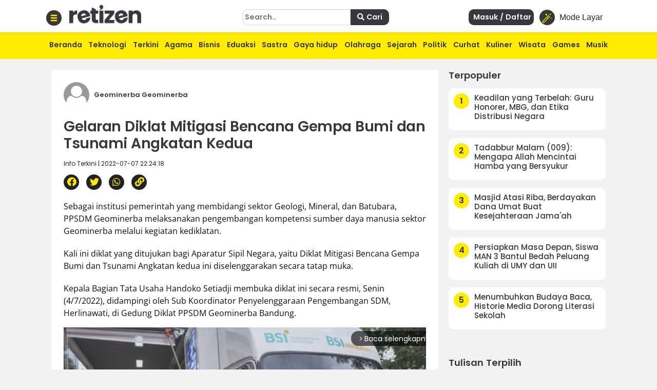

--- FILE ---
content_type: text/html; charset=UTF-8
request_url: https://retizen.republika.co.id/posts/163254/gelaran-diklat-mitigasi-bencana-gempa-bumi-dan-tsunami-angkatan-kedua
body_size: 13381
content:
<!DOCTYPE html>
<html lang="id" class="no-js" prefix="og: http://ogp.me/ns#">

<head>

  <meta http-equiv="content-type" content="text/html; charset=UTF-8">
  <meta charset="utf-8">
  <title>
      </title>
  <meta name="viewport" content="width=device-width, initial-scale=1, maximum-scale=1, user-scalable=no">

  <meta name="description" content="Gelaran Diklat Mitigasi Bencana Gempa Bumi dan Tsunami Angkatan Kedua" />
  <meta name="keywords" content="geologi,diklatasn,diklatmitigasibencanagempabumidantsunami,gempabumi,tsunami,mitigasi" />
  <meta name="author" content="" />


  <meta name="google" content="notranslate">
  <meta name="robots" content="index, follow" />
  <meta name="googlebot-news" content="index,follow" />
  <meta name="googlebot" content="index,follow" /> 




  <meta property="og:title" content="Gelaran Diklat Mitigasi Bencana Gempa Bumi dan Tsunami Angkatan Kedua | Retizen " />
  <meta property="og:type" content="article" />
  <meta property="og:url" content="https://retizen.republika.co.id/posts/163254/gelaran-diklat-mitigasi-bencana-gempa-bumi-dan-tsunami-angkatan-kedua" />
  <meta property="og:site_name" content="retizen.id" />
  <!-- <meta property="article:author" content="" /> -->
  <meta property="og:description" content="Gelaran Diklat Mitigasi Bencana Gempa Bumi dan Tsunami Angkatan Kedua" />
  <meta property="og:image" content="https://static.republika.co.id/files/themes/retizen/img/group/favicon-rep-jogja.png" />
  <meta property="fb:app_id" content="417808724973321" />
  <!-- <meta property="fb:pages" content="225952730433" /> -->
  <link rel="canonical" href="https://retizen.republika.co.id/posts/163254/gelaran-diklat-mitigasi-bencana-gempa-bumi-dan-tsunami-angkatan-kedua" />



  <meta name="alexaVerifyID" content="1uwFK2hX0m-t6B78rU2zj7tZwDk" />

  <link rel="stylesheet" media="print" onload="this.onload=null;this.removeAttribute('media');" href="https://static.republika.co.id/files/themes/default/plugins/fontawesome-free-5.15.1-web/css/fontawesome.min.css">
  <link rel="stylesheet" media="print" onload="this.onload=null;this.removeAttribute('media');" href="https://static.republika.co.id/files/themes/default/plugins/fontawesome-free-5.15.1-web/css/brands.min.css">
  <link rel="stylesheet" media="print" onload="this.onload=null;this.removeAttribute('media');" href="https://static.republika.co.id/files/themes/default/plugins/fontawesome-free-5.15.1-web/css/solid.min.css">


  <link href="https://static.republika.co.id/files/js/bootstrap-4.3.1/css/bootstrap.min.css" rel="stylesheet">
  <link href="https://static.republika.co.id/files/themes/default/css/animate.css" rel="stylesheet">
  <link href="https://static.republika.co.id/files/themes/default/css/styles.css" rel="stylesheet">
  <link rel="stylesheet" href="https://static.republika.co.id/files/themes/partner/retizen/plugins/aos/aos.css">
        <!-- <link rel="stylesheet" href="/themes/retizen/plugins/lightgallery/css/lightgallery.css"> -->





           
     
      <script>
        window.dataLayer = window.dataLayer || [];
        window.dataLayer = [
           {
              "id": "163254",
              "published_date": "2022-07-07 22:24:18",
              "title": "Gelaran Diklat Mitigasi Bencana Gempa Bumi dan Tsunami Angkatan Kedua",
              "kanal": "Info Terkini",
              "author": "3018 | Geominerba Geominerba",
                     
            },
                  ];

              </script>
      <meta property="dable:item_id" content="163254">
      <meta property="dable:url" content="https://retizen.republika.co.id/posts/163254/gelaran-diklat-mitigasi-bencana-gempa-bumi-dan-tsunami-angkatan-kedua">
      <meta property="dable:author" content="Geominerba Geominerba">
      <meta property="article:section" content="Info Terkini">
      <meta property="article:published_time" content="2022-07-07T22:24:18+00:00">

     <script type="application/ld+json">
        {
          "@context": "http://schema.org",
          "@type": "NewsArticle",
          "mainEntityOfPage": {
            "@type": "WebPage",
            "@id": "/posts/163254/gelaran-diklat-mitigasi-bencana-gempa-bumi-dan-tsunami-angkatan-kedua"
          },
          "headline": "Gelaran Diklat Mitigasi Bencana Gempa Bumi dan Tsunami Angkatan Kedua",
          "image": {
            "@type": "ImageObject",
            "url": "https://static.republika.co.id/uploads/member/images/news/7hwpn952wd.jpg",
            "height": 556,
            "width": 830
          },
          "datePublished": "2022-07-07T22:24:18+00:00",
          "dateModified": "2022-07-07T22:24:18+00:00",
          "author": {
            "@type": "Person",
            "name": "Geominerba Geominerba"
          },
          "publisher": {
            "@type": "Organization",
            "name": "Republika.co.id",
            "logo": {
              "@type": "ImageObject",
              "url": "https://static.republika.co.id/files/themes/retizen/img/logo-retizen-4.png",
              "width": 388,
              "height": 56
            }
          },
          "description": "Gelaran Diklat Mitigasi Bencana Gempa Bumi dan Tsunami Angkatan Kedua"
        }
      </script>
    
    <!-- Google Tag Manager -->
    <script>
      (function(w, d, s, l, i) {
        w[l] = w[l] || [];
        w[l].push({
          'gtm.start': new Date().getTime(),
          event: 'gtm.js'
        });
        var f = d.getElementsByTagName(s)[0],
          j = d.createElement(s),
          dl = l != 'dataLayer' ? '&l=' + l : '';
        j.async = true;
        j.src =
          'https://www.googletagmanager.com/gtm.js?id=' + i + dl;
        f.parentNode.insertBefore(j, f);
      })(window, document, 'script', 'dataLayer', 'GTM-M847CDM');
    </script>
    <!-- End Google Tag Manager -->




    <script async src='https://securepubads.g.doubleclick.net/tag/js/gpt.js'></script>
        <script type='text/javascript'>
      window.googletag = window.googletag || {
        cmd: []
      };
      googletag.cmd.push(function() {
        var mapping1 = googletag.sizeMapping()
	.addSize([[970,90], [970,250], [320,50]])
	.build()
googletag.defineSlot('/12890435/desktop_network_topline', [[970,90], [970,250], [320,50]], 'div-gpt-ad-1641539337068-0').defineSizeMapping(mapping1).addService(googletag.pubads());
googletag.defineSlot('/12890435/desktop_network_detail_text', [300,600], 'div-gpt-ad-1641539178884-0').addService(googletag.pubads());
var mapping1 = googletag.sizeMapping()
	.addSize([[300,250], [300,600]])
	.build()
googletag.defineSlot('/12890435/desktop_network_detail_right_1', [[300,250], [300,600]], 'div-gpt-ad-1641539097416-0').defineSizeMapping(mapping1).addService(googletag.pubads());
googletag.defineSlot('/12890435/desktop_network_detail_right_2', [300,250], 'div-gpt-ad-1641539136243-0').addService(googletag.pubads());
googletag.defineSlot('/12890435/nuretizen_desktop_home_skin-kiri', [120,600], 'div-gpt-ad-1670577235667-0').addService(googletag.pubads());
googletag.defineSlot('/12890435/nuretizen_desktop_home_skin-kanan', [120,600], 'div-gpt-ad-1670577199579-0').addService(googletag.pubads());



        googletag.pubads().enableSingleRequest();
        googletag.pubads().collapseEmptyDivs();
        googletag.enableServices();
      });
    </script>

  
  <link rel="stylesheet" href="/themes/nretizen/css/layout.css?v=4">
  <link rel="stylesheet" href="/themes/nretizen/css/layout_ress.10.10.1.css?v=4">
  <script src="https://code.jquery.com/jquery-3.6.3.min.js" integrity="sha256-pvPw+upLPUjgMXY0G+8O0xUf+/Im1MZjXxxgOcBQBXU=" crossorigin="anonymous"></script>

  <!-- Popper JS -->
  <script src="https://cdnjs.cloudflare.com/ajax/libs/popper.js/1.14.7/umd/popper.min.js"></script>

  <!-- <script src="https://static.republika.co.id/files/retizen/plugins/jquery-1.11.3/jquery-1.11.3.min.js" type="text/javascript"></script>  -->

  <!-- <script src="https://code.jquery.com/jquery-3.1.1.min.js"></script> -->
  <script src="https://static.republika.co.id/files/js/bootstrap-4.3.1/js/bootstrap.min.js"></script>
  <!-- <script  src="https://cdn.jsdelivr.net/npm/bootstrap@5.1.3/dist/js/bootstrap.bundle.min.js"></script> -->
  <!-- <link rel="shortcut icon" type="image/x-icon" href="/themes/retizen/img/group/favicon-retizen.png"> -->
  <link rel="shortcut icon" type="image/x-icon" href="https://static.republika.co.id/files/themes/retizen/img/group/favicon-retizen.png">

  <svg xmlns="http://www.w3.org/2000/svg" style="display: none;">
    <symbol id="clock" viewBox="0 0 512 512">
      <title>Clock</title>
      <path fill-rule="evenodd" clip-rule="evenodd" d="m256 512c-141.164062 0-256-114.835938-256-256s114.835938-256 256-256 256 114.835938 256 256-114.835938 256-256 256zm0-480c-123.519531 0-224 100.480469-224 224s100.480469 224 224 224 224-100.480469 224-224-100.480469-224-224-224zm0 0" />
      <path d="m368 394.667969c-4.097656 0-8.191406-1.558594-11.308594-4.695313l-112-112c-3.007812-3.007812-4.691406-7.082031-4.691406-11.304687v-149.335938c0-8.832031 7.167969-16 16-16s16 7.167969 16 16v142.699219l107.308594 107.308594c6.25 6.25 6.25 16.382812 0 22.632812-3.117188 3.136719-7.210938 4.695313-11.308594 4.695313zm0 0" />
    </symbol>
    <symbol id="magic-wand" viewBox="0 0 512 512">
      <title>Magic Wand</title>
      <path fill-rule="evenodd" clip-rule="evenodd" d="m331.351 96.061c-5.963-5.963-15.622-5.963-21.585 0l-305.294 305.294c-5.963 5.963-5.963 15.622 0 21.585l61.059 61.059c2.981 2.981 6.887 4.472 10.793 4.472s7.811-1.491 10.793-4.472l305.293-305.294c5.963-5.963 5.963-15.622 0-21.585 0 0-61.059-61.059-61.059-61.059zm-255.028 355.561-39.473-39.474 207.385-207.385 39.474 39.474c0-.001-207.386 207.385-207.386 207.385zm228.971-228.971-39.474-39.474 54.738-54.738 39.474 39.474z" />
      <path d="m213.707 122.118c15.265-30.529 30.529-45.794 61.059-61.059-30.529-15.265-45.794-30.529-61.059-61.059-15.265 30.529-30.531 45.794-61.059 61.059 30.53 15.265 45.794 30.53 61.059 61.059z" />
      <path d="m457.942 213.707c-7.632 15.265-15.267 22.897-30.529 30.529 15.265 7.632 22.897 15.265 30.529 30.529 7.632-15.265 15.265-22.897 30.529-30.529-15.264-7.632-22.896-15.265-30.529-30.529z" />
      <path d="m457.942 45.795c-22.897-11.449-34.346-22.897-45.794-45.794-11.449 22.897-22.899 34.346-45.794 45.794 22.897 11.449 34.346 22.897 45.794 45.794 11.449-22.897 22.897-34.346 45.794-45.794z" />
    </symbol>
    <symbol id="quran" viewBox="0 0 512 512">
      <title>Quran</title>
      <path fill-rule="evenodd" clip-rule="evenodd" d="M437.02,181.02V74.98H330.98L256,0l-74.98,74.98H74.98v106.04L0,256l74.98,74.98v106.04h106.04L256,512l74.98-74.98
      h106.04V330.98L512,256L437.02,181.02z M407.01,318.55v88.46h-88.46L256,469.56l-62.55-62.55h-88.46v-88.46L42.44,256l62.55-62.55
      v-88.46h88.46L256,42.44l62.55,62.55h88.46v88.46L469.56,256L407.01,318.55z" />
      <path d="M377.001,205.88v-70.881H306.12L256,84.879l-50.12,50.12h-70.881v70.881L84.879,256l50.12,50.12v70.881h70.881
      l50.12,50.12l50.12-50.12h70.881V306.12l50.12-50.12L377.001,205.88z M346.991,293.69v53.301H293.69L256,384.681l-37.69-37.69
      h-53.301V293.69L127.319,256l37.69-37.69v-53.301h53.301l37.69-37.69l37.69,37.69h53.301v53.301l37.69,37.69L346.991,293.69z" />
    </symbol>
    <symbol id="compass" viewBox="0 0 512 512">
      <title>Compass</title>
      <path fill-rule="evenodd" clip-rule="evenodd" d="M245.333,0C110.059,0,0,110.059,0,245.333s110.059,245.333,245.333,245.333s245.333-110.059,245.333-245.333
    S380.608,0,245.333,0z M245.333,448c-111.744,0-202.667-90.923-202.667-202.667S133.589,42.667,245.333,42.667
    S448,133.589,448,245.333S357.077,448,245.333,448z" />

      <path d="M359.552,131.136c-3.093-3.115-7.765-4.011-11.755-2.261l-149.333,64c-2.517,1.067-4.523,3.093-5.611,5.611l-64,149.333
    c-1.728,4.011-0.832,8.661,2.261,11.755c2.048,2.005,4.779,3.093,7.552,3.093c1.408,0,2.837-0.299,4.203-0.853l149.333-64
    c2.517-1.088,4.523-3.093,5.611-5.611l64-149.333C363.52,138.859,362.624,134.208,359.552,131.136z M245.333,266.667
    c-11.755,0-21.333-9.579-21.333-21.333c0-11.755,9.579-21.333,21.333-21.333c11.755,0,21.333,9.579,21.333,21.333
    C266.667,257.088,257.088,266.667,245.333,266.667z" />

    </symbol>

    <symbol id="menu" viewBox="0 0 512 512">
      <title>Menu</title>
      <path fill-rule="evenodd" clip-rule="evenodd" d="M492,236H20c-11.046,0-20,8.954-20,20c0,11.046,8.954,20,20,20h472c11.046,0,20-8.954,20-20S503.046,236,492,236z" />
      <path d="M492,76H20C8.954,76,0,84.954,0,96s8.954,20,20,20h472c11.046,0,20-8.954,20-20S503.046,76,492,76z" />
      <path d="M492,396H20c-11.046,0-20,8.954-20,20c0,11.046,8.954,20,20,20h472c11.046,0,20-8.954,20-20
      C512,404.954,503.046,396,492,396z" />
    </symbol>
  </svg>


  <!-- <script async src='https://propsid.b-cdn.net/gpt/retizenrepublika.js?rand=645263451'></script> -->
</head>

<body class="fixed rtzn">
  <!-- End Google Tag Manager -->

  <!-- Google Tag Manager (noscript) -->
  <noscript><iframe src="https://www.googletagmanager.com/ns.html?id=GTM-M847CDM" height="0" width="0" style="display:none;visibility:hidden"></iframe></noscript>
  <!-- End Google Tag Manager (noscript) -->

  <!--RESPONSIVE INFO-->
  <div id="info_css" style="display: none;
             background: rgba(0,0,0,0.7); 
             font-family: tahoma;font-size: 11px; color: #fff; padding: 5px 2px;
             position: fixed;top: 0; left: 0; z-index: 9999;">
    <span id="wdt"></span>
    <span id="hgt"></span>
    <span id="rule_css">rules css: </span>
  </div>
  <div class="container-fluid wrapper">
    <!--revisi-->
        <div class="header">
      <!--tambahgroup-->

      <div class="header-wrap">

        <div class="col-lg-4 col-md-9 col-10 logo-retizen">
          <div class="menu-dropdown">
            <span onclick="openNav()">
              <img src="/themes/nretizen/css/img/menu-bar.png" alt="Image" class="">
            </span>
          </div>
          <div class="menu-logo">
            <a href="/">
              <!--<img src="assets/css/img/video1.png" alt="Image" class="">-->
              <h2>retizen</h2> <span style="font-style: italic;">| republika blogger</span>

            </a>
          </div>
        </div>
        <div class="col-lg-8 col-md-3 col-2 header-right">

          <div class="sign-in ">
            <button class="btn btn-mode link-mobile-mode-layar" onclick="toggleDarkLight()" title="Toggle dark/light mode">
              <div class="feature-icon bg-black bg-gradient">
                <svg class="small-icon" width="1em" height="1em">
                  <use xlink:href="#magic-wand"></use>
                </svg>
              </div>
              <span>Mode Layar</span>
            </button>
          </div>
          <div class="sign-in" style="display: none;">
          <a href="https://akun.republika.co.id?token=aHR0cHM6Ly9yZXRpemVuLnJlcHVibGlrYS5jby5pZC9wb3N0cy8xNjMyNTQvZ2VsYXJhbi1kaWtsYXQtbWl0aWdhc2ktYmVuY2FuYS1nZW1wYS1idW1pLWRhbi10c3VuYW1pLWFuZ2thdGFuLWtlZHVh" >  
          <!-- <a data-toggle="modal" href="#login"> -->
              <span>
                <i class="fa fa-sign-in"></i> Masuk / Daftar
              </span>
            </a>
          </div>

          <div class="sign-in">

            
            
                
                <a  class="register" href="https://akun.republika.co.id?token=aHR0cHM6Ly9yZXRpemVuLnJlcHVibGlrYS5jby5pZC9wb3N0cy8xNjMyNTQvZ2VsYXJhbi1kaWtsYXQtbWl0aWdhc2ktYmVuY2FuYS1nZW1wYS1idW1pLWRhbi10c3VuYW1pLWFuZ2thdGFuLWtlZHVh">
                <!-- <a data-toggle="modal" class="register" href="#login"> -->
                  <span>
                    <i class="fa fa-sign-in"></i> Masuk / Daftar
                  
                  </span>
                </a>
           

            

          </div>
          <div class="search d-none d-sm-none d-xl-block">
            <form class="form-horizontal submitForm" action="/search" method="post" data-save="Cari" data-saving="Mencari" data-alert="Pencarian gagal">

              <input type="hidden" name="hash" value="1b7e4946cd6c65fc002f5ad976b8d78d" />
              <input type="text" placeholder="Search.." name="query">
              <button type="submit" class="nomargin submitBtn">
                <i class="fa fa-search">
                </i>
                Cari
              </button>

            </form>


          </div>
        </div>
      </div>
    </div>
    <div class="menu-main">
      <div class="container">
        <div class="menu-scroll d-none d-sm-block">
          <ul>
            <li><a href="/">Beranda</a></li>
            <li><a href="/kategori/teknologi">Teknologi</a></li>
            <li><a href="/kategori/info-terkini">Terkini</a></li>
            <li><a href="/kategori/agama">Agama</a></li>
            <li><a href="/kategori/bisnis">Bisnis</a></li>
            <li><a href="/kategori/eduaksi">Eduaksi</a></li>
            <li><a href="/kategori/sastra">Sastra</a></li>
            <li><a href="/kategori/gaya-hidup">Gaya hidup</a></li>
            <li><a href="/kategori/olahraga">Olahraga</a></li>
            <li><a href="/kategori/sejarah">Sejarah</a></li>

            <li><a href="/kategori/politik">Politik</a></li>
            <li><a href="/kategori/curhat">Curhat</a></li>

            <li><a href="/kategori/kuliner">Kuliner</a></li>

            <li><a href="/kategori/wisata">Wisata</a></li>
            <li><a href="/kategori/games">Games</a></li>
            <li><a href="/kategori/musik">Musik</a></li>
          </ul>
        </div>
      </div>
    </div>
  <div class="content" id="page-content">

  


  <style>
    .skin-kiri {
      position: fixed;
      left: 10px
    }

    .skin-kanan {
      position: fixed;
      right: 10px
    }
  </style>
  <div class="skin-kiri">

	<div id='div-gpt-ad-1670577235667-0' class="adsx ads120x600 mt-3" style="text-align: center;margin:0 auto;margin-bottom: 10px;height: auto;">
		<script>
			googletag.cmd.push(function() {
				googletag.display('div-gpt-ad-1670577235667-0');
			});
		</script>
	</div>
	</div>
  <div class="skin-kanan">

	<div id='div-gpt-ad-1670577199579-0' class="adsx ads120x600 mt-3" style="text-align: center;margin:0 auto;margin-bottom: 10px;height: auto;">
		<script>
			googletag.cmd.push(function() {
				googletag.display('div-gpt-ad-1670577199579-0');
			});
		</script>
	</div>
	</div>
  <script>
    $(window).scroll(function() {
      if ($(this).scrollTop() >= 100) {
        $('.skin-kiri,.skin-kanan').css('top', '50px');
      } else {
        $('.skin-kiri,.skin-kanan').css('top', '100px');

      }
    })
  </script>
<div class="main">
<input type="hidden" id="token-inc" value="U2pLV1J0R2xFVzVsa0ZBTFhZKzBadVBSUUhIUGxoWWxRMkIxanVKb1RrR05Ea3paNkFVZmpRZW5hdjQ1eURKUg==">
  

	<div id='div-gpt-ad-1641539337068-0' class="adsx ads970x90 mt-3" style="text-align: center;margin:0 auto;margin-bottom: 10px;height: auto;">
		<script>
			googletag.cmd.push(function() {
				googletag.display('div-gpt-ad-1641539337068-0');
			});
		</script>
	</div>
	
  <div class="side-middle news-middle col-lg-6">
    <div class="top-selection news-content">

      <span class="news-read-profile">
        <img src="https://static.republika.co.id/uploads/member/images/profile/thumbs/placeholder.jpg" alt="Image" class="">

        <span>Geominerba Geominerba                    
          <!-- <i class="fa fa-check">Follow</i> -->
        </span>
      </span>
      <!-- <img src="assets/img/16.jpg" alt="Image" class=""> -->
      <h1>
        Gelaran Diklat Mitigasi Bencana Gempa Bumi dan Tsunami Angkatan Kedua      </h1>
      <span class="detail-subtitle">Info Terkini | 2022-07-07 22:24:18</span>

      <div class="shared-news">
        <ul>
          <li><a href="#" class="facebook share-button" id="share-facebook" data-text="Gelaran Diklat Mitigasi Bencana Gempa Bumi dan Tsunami Angkatan Kedua" data-url="/posts/163254/gelaran-diklat-mitigasi-bencana-gempa-bumi-dan-tsunami-angkatan-kedua"><i class="fab fa-facebook" aria-hidden="true"> </i></a></li>
          <li><a href="#" class="twitter share-button" id="share-twitter" data-text="Gelaran Diklat Mitigasi Bencana Gempa Bumi dan Tsunami Angkatan Kedua" data-url="/posts/163254/gelaran-diklat-mitigasi-bencana-gempa-bumi-dan-tsunami-angkatan-kedua"><i class="fab fa-twitter" aria-hidden="true"> </i></a></li>
          <li><a href="#" class="whatsapp share-button" id="share-whatsapp" data-text="Gelaran Diklat Mitigasi Bencana Gempa Bumi dan Tsunami Angkatan Kedua" data-url="/163254/gelaran-diklat-mitigasi-bencana-gempa-bumi-dan-tsunami-angkatan-kedua?utm_source=whatsapp"><i class="fab fa-whatsapp" aria-hidden="true"> </i></a></li>
          <li><a href="#" class="copyurl share-button" id="share-copy" data-text="Gelaran Diklat Mitigasi Bencana Gempa Bumi dan Tsunami Angkatan Kedua" data-url="/posts/163254/gelaran-diklat-mitigasi-bencana-gempa-bumi-dan-tsunami-angkatan-kedua"><i class="fa fa-link" aria-hidden="true"> </i></a></li>
          <input type="text" style="display: none;" value="Gelaran Diklat Mitigasi Bencana Gempa Bumi dan Tsunami Angkatan Kedua - /posts/163254/gelaran-diklat-mitigasi-bencana-gempa-bumi-dan-tsunami-angkatan-kedua" id="myInput">

        </ul>
      </div>
      
<p class="rtz-paragraph blocks">Sebagai institusi pemerintah yang membidangi sektor Geologi, Mineral, dan Batubara, PPSDM Geominerba melaksanakan pengembangan kompetensi sumber daya manusia sektor Geominerba melalui kegiatan kediklatan.
<p class="rtz-paragraph blocks">Kali ini diklat yang ditujukan bagi Aparatur Sipil Negara, yaitu Diklat Mitigasi Bencana Gempa Bumi dan Tsunami Angkatan kedua ini diselenggarakan secara tatap muka.
<p class="rtz-paragraph blocks">Kepala Bagian Tata Usaha Handoko Setiadji membuka diklat ini secara resmi, Senin (4/7/2022), didampingi oleh Sub Koordinator Penyelenggaraan Pengembangan SDM, Herlinawati, di Gedung Diklat PPSDM Geominerba Bandung.<div class="gliaplayer-container" data-slot="new_republika_desktop"></div>
<script src="https://player.gliacloud.com/player/new_republika_desktop" data-media-query="(min-width: 601px)" async></script>
<div class="gliaplayer-container" data-slot="new_republika_mobile"></div>
<script src="https://player.gliacloud.com/player/new_republika_mobile" data-media-query="(max-width: 600px)" async></script>
<figure class="rtz-image blocks"><img class="" src="https://static.republika.co.id/uploads/member/images/news/7hwpn952wd.jpg" border="0" alt="">
<figcaption></figcaption>
</figure>
<p class="rtz-paragraph blocks">Diklat yang diselenggarakan selama lima hari ini (4-8 Juli 2022) diharapkan dapat memberikan para peserta pengetahuan terkait upaya mengurangi risiko bencana gempa bumi dan tsunami.
<p class="rtz-paragraph blocks">Sebanyak 30 orang peserta yang merupakan ASN di lingkungan Kementerian ESDM mendapatkan pembekalan materi terkait: Seismotektonik Indonesia, Geologi Gempa Bumi, Seismologi dan Pemantauan Gempa Bumi, dan Pemetaan Bahaya Gempa Bumi.
<p class="rtz-paragraph blocks">Selain itu materi seperti Pemantauan dan Pemodelan Tsunami, Pemodelan Bahaya Gempa Bumi, Kebijakan dan Sosialisasi Mitigasi Bencana Gempa Bumi dan Tsunami juga akan diberikan. Para peserta juga akan melakukan praktik kerja lapangan, sehingga mengetahui secara langsung penjelasan dari instruktur diklat.
      
      <div class="tagging">
        <li> <span><a href='/tags/geologi'>#geologi</a></span></li><li> <span><a href='/tags/diklatasn'>#diklatasn</a></span></li><li> <span><a href='/tags/diklatmitigasibencanagempabumidantsunami'>#diklatmitigasibencanagempabumidantsunami</a></span></li><li> <span><a href='/tags/gempabumi'>#gempabumi</a></span></li><li> <span><a href='/tags/tsunami'>#tsunami</a></span></li><li> <span><a href='/tags/mitigasi'>#mitigasi</a></span></li>
      </div>

      <div class="disclaimer mt-4" style="clear:both">
        <h2>Disclaimer</h2>
        <p>
          Retizen adalah Blog Republika Netizen untuk menyampaikan gagasan, informasi, dan pemikiran terkait berbagai hal. Semua pengisi Blog Retizen atau Retizener bertanggung jawab penuh atas isi, foto, gambar, video, dan grafik yang dibuat dan dipublished di Blog Retizen. Retizener dalam menulis konten harus memenuhi kaidah dan hukum yang berlaku (UU Pers, UU ITE, dan KUHP). Konten yang ditulis juga harus memenuhi prinsip Jurnalistik meliputi faktual, valid, verifikasi, cek dan ricek serta kredibel.

        </p>
      </div>
      <div class="container-fluid mt-5">
        <section class="comment-section my-4" id="commentSection" data-id="163254" data-token=""></section>
      </div>
      <script src="https://akun.republika.co.id/assets/dashboard/js/comment.js"></script>

      <div class="news-top">
        <h2>
          Berita Terkait
        </h2>
        <div class="row">
          

            <div class="col-lg-4 col-6 news-top-list">
              <img data-original="https://static.republika.co.id/uploads/member/images/news/251227104720-648.jpg" alt="Image" class="img-responsive lazy">

              <a href="https://retizen.republika.co.id/posts/735548/21-tahun-tsunami-aceh-menolak-lupa-menagih-budaya-sadar-bencana">
                <h3>21 Tahun Tsunami Aceh: Menolak Lupa, Menagih Budaya Sadar Bencana</h3>
              </a>
            </div>
          

            <div class="col-lg-4 col-6 news-top-list">
              <img data-original="https://static.republika.co.id/uploads/member/images/news/251127205715-328.jpg" alt="Image" class="img-responsive lazy">

              <a href="https://retizen.republika.co.id/posts/724264/mahameru-berbicara-alarm-keras-untuk-mitigasi-yang-setengah-hati">
                <h3>Mahameru Berbicara: Alarm Keras untuk Mitigasi yang Setengah Hati</h3>
              </a>
            </div>
          

            <div class="col-lg-4 col-6 news-top-list">
              <img data-original="https://static.republika.co.id/uploads/member/images/news/251118123633-610.jpg" alt="Image" class="img-responsive lazy">

              <a href="https://retizen.republika.co.id/posts/720220/tanah-longsor-pandanarum-2025-saatnya-mitigasi-bencana-berbasis-sains-data">
                <h3>Tanah Longsor Pandanarum 2025: Saatnya Mitigasi Bencana Berbasis Sains Data</h3>
              </a>
            </div>
          
        </div>
      </div>

      


      <div class="news-top row">
        <h2 class="row col-md-12">
          Terpopuler di         </h2>
                            <div class="col-lg-4 col-6 news-top-list">
            <img data-original="https://static.republika.co.id/uploads/member/images/news/260121205957-779.jpg" alt="Image" class="img-responsive lazy">

            <a href="https://retizen.republika.co.id/posts/739783/keadilan-yang-terbelah-guru-honorer-mbg-dan-etika-distribusi-negara">
              <h3>Keadilan yang Terbelah: Guru Honorer, MBG, dan Etika Distribusi Negara</h3>
            </a>
          </div>
                            <div class="col-lg-4 col-6 news-top-list">
            <img data-original="https://static.republika.co.id/uploads/member/images/news/260121194719-160.jpg" alt="Image" class="img-responsive lazy">

            <a href="https://retizen.republika.co.id/posts/739773/tadabbur-malam-009-mengapa-allah-mencintai-hamba-yang-bersyukur">
              <h3>Tadabbur Malam (009): Mengapa Allah Mencintai Hamba yang Bersyukur</h3>
            </a>
          </div>
                            <div class="col-lg-4 col-6 news-top-list">
            <img data-original="https://static.republika.co.id/uploads/member/images/news/260121204544-265.png" alt="Image" class="img-responsive lazy">

            <a href="https://retizen.republika.co.id/posts/739782/masjid-atasi-riba-berdayakan-dana-umat-buat-kesejahteraan-jamaah">
              <h3>Masjid Atasi Riba, Berdayakan Dana Umat Buat Kesejahteraan Jama'ah</h3>
            </a>
          </div>
                            <div class="col-lg-4 col-6 news-top-list">
            <img data-original="https://static.republika.co.id/uploads/member/images/news/260121182648-384.jpeg" alt="Image" class="img-responsive lazy">

            <a href="https://retizen.republika.co.id/posts/739763/persiapkan-masa-depan-siswa-man-3-bantul-bedah-peluang-kuliah-di-umy-dan-uii">
              <h3>Persiapkan Masa Depan, Siswa MAN 3 Bantul Bedah Peluang Kuliah di UMY dan UII</h3>
            </a>
          </div>
                            <div class="col-lg-4 col-6 news-top-list">
            <img data-original="https://static.republika.co.id/uploads/member/images/news/260121192803-116.jpeg" alt="Image" class="img-responsive lazy">

            <a href="https://retizen.republika.co.id/posts/739771/menumbuhkan-budaya-baca-historie-media-dorong-literasi-sekolah">
              <h3>Menumbuhkan Budaya Baca, Historie Media Dorong Literasi Sekolah</h3>
            </a>
          </div>
                            <div class="col-lg-4 col-6 news-top-list">
            <img data-original="https://static.republika.co.id/uploads/member/images/news/260121182053-221.jpg" alt="Image" class="img-responsive lazy">

            <a href="https://retizen.republika.co.id/posts/739768/aturan-baru-lpdp-kedaulatan-teknologi-bangsa-kabar-buruk-atau-baik">
              <h3>Aturan Baru LPDP Kedaulatan Teknologi Bangsa: Kabar Buruk atau Baik?</h3>
            </a>
          </div>
        
      </div>

    </div>
  </div>



  <div class="side-right col-lg-3">
    <div class="popular">
        <h2>Terpopuler</h2>

                              <div class="popular-list">
                <a href="https://retizen.republika.co.id/posts/739783/keadilan-yang-terbelah-guru-honorer-mbg-dan-etika-distribusi-negara">
                    <div class="popular-list-number">
                        <span>1</span>
                    </div>
                    <div class="popular-list-title">
                        <h3>Keadilan yang Terbelah: Guru Honorer, MBG, dan Etika Distribusi Negara</h3>
                    </div>
                </a>
            </div>
                              <div class="popular-list">
                <a href="https://retizen.republika.co.id/posts/739773/tadabbur-malam-009-mengapa-allah-mencintai-hamba-yang-bersyukur">
                    <div class="popular-list-number">
                        <span>2</span>
                    </div>
                    <div class="popular-list-title">
                        <h3>Tadabbur Malam (009): Mengapa Allah Mencintai Hamba yang Bersyukur</h3>
                    </div>
                </a>
            </div>
                              <div class="popular-list">
                <a href="https://retizen.republika.co.id/posts/739782/masjid-atasi-riba-berdayakan-dana-umat-buat-kesejahteraan-jamaah">
                    <div class="popular-list-number">
                        <span>3</span>
                    </div>
                    <div class="popular-list-title">
                        <h3>Masjid Atasi Riba, Berdayakan Dana Umat Buat Kesejahteraan Jama'ah</h3>
                    </div>
                </a>
            </div>
                              <div class="popular-list">
                <a href="https://retizen.republika.co.id/posts/739763/persiapkan-masa-depan-siswa-man-3-bantul-bedah-peluang-kuliah-di-umy-dan-uii">
                    <div class="popular-list-number">
                        <span>4</span>
                    </div>
                    <div class="popular-list-title">
                        <h3>Persiapkan Masa Depan, Siswa MAN 3 Bantul Bedah Peluang Kuliah di UMY dan UII</h3>
                    </div>
                </a>
            </div>
                              <div class="popular-list">
                <a href="https://retizen.republika.co.id/posts/739771/menumbuhkan-budaya-baca-historie-media-dorong-literasi-sekolah">
                    <div class="popular-list-number">
                        <span>5</span>
                    </div>
                    <div class="popular-list-title">
                        <h3>Menumbuhkan Budaya Baca, Historie Media Dorong Literasi Sekolah</h3>
                    </div>
                </a>
            </div>
        
    </div>
        <div class="clearfix">&nbsp;</div>
    <div class="hot-topic">
        <h2>
          Tulisan Terpilih
        </h2>

        <div class="row">
                                         
                <div class="col-sm-6 col-md-6 col-lg-12 hot-topic-list">
                    <a href="/posts/739750/gerbang-angkasa-dari-timur-biak-dan-ambisi-indonesia-menjadi-pemain-strategis-ekonomi-antariksa-global">
                        <img data-original="https://static.republika.co.id/uploads/member/images/news/260121160236-231.jpg" alt="Image" class="img-responsive lazy">

                        <span class="number">1</span>
                        <h3>Gerbang Angkasa dari Timur: Biak dan Ambisi Indonesia Menjadi Pemain Strategis Ekonomi Antariksa Global</h3>
                    </a>
                </div>
            

        </div>
    </div>
    
 
   
    <div class="side-banner side-banner-right">
                        

	<div id='div-gpt-ad-1641539097416-0' class="adsx ads300x250 mt-3" style="text-align: center;margin:0 auto;margin-bottom: 10px;height: auto;">
		<script>
			googletag.cmd.push(function() {
				googletag.display('div-gpt-ad-1641539097416-0');
			});
		</script>
	</div>
	                <br>
            </div>


</div>
  <div class="clearfix"></div>
</div>


</div>
</div></div>
<div class="clearfix"></div>
<div class="foot">
  <div class="container">
    <p>Copyright © 2022 Retizen.id All Right Reserved</p>
  </div>
</div>
</div>




<div id="mySidenav" class="sidenav">

  <a href="#close" class="closebtn" onclick="closeNav()">&times;</a>
  <a href="https://republika.co.id/"><img src="https://static.republika.co.id/files/themes/retizen/img/logo-retizen-4.png" alt="Image" class=""></a>
  <ul class="col-md-6 nav-menu">
    <li><a href="/">Beranda</a></li>
    <li><a href="/kategori/olahraga">Olahraga</a></li>
    <li><a href="/kategori/gaya-hidup">Gaya hidup</a></li>
    <li><a href="/kategori/politik">Politik</a></li>
    <li><a href="/kategori/agama">Agama</a></li>
    <li><a href="/kategori/bisnis">Bisnis</a></li>
    <li><a href="/kategori/sejarah">Sejarah</a></li>
  </ul>
  <ul class="col-md-6 nav-menu">

    <li><a href="/kategori/teknologi">Teknologi</a></li>
    <li><a href="/kategori/curhat">Curhat</a></li>
    <li><a href="/kategori/sastra">Sastra</a></li>
    <li><a href="/kategori/kuliner">Kuliner</a></li>
    <li><a href="/kategori/wisata">Wisata</a></li>
    <li><a href="/kategori/eduaksi">Eduaksi</a></li>
    <li><a href="/kategori/info-terkini">Info Terkini</a></li>

  </ul>
  <div class="menu-network">
    <p>Network</p>
    <ul>

      <li><a href="https://republika.co.id">Republika</a></li>
      <li><a href="https://republika.id">Republika ID</a></li>
      <li><a href="https://ihram.republika.co.id">ihram.republika.co.id</a></li>
      <li><a href="https://rejabar.republika.co.id">rejabar.republika.co.id</a></li>
      <li><a href="https://repjogja.republika.co.id">repjogja.republika.co.id</a></li>
      <li><a href="https://iqra.republika.co.id">Republika IQRA</a></li>
    </ul>
  </div>
  <div class="menu-network">
    <p></p>
    <ul>

      <li class="active"><a href="/pages/about#tentang-retizen">Tentang Retizen</a></li>
      <li class=""><a href="/pages/about#dos-and-donts">Do's and Dont's</a></li>
      <li class=""><a href="/pages/about#rules" class="">Rules</a></li>

      <li class=""><a href="/pages/about#cara-menjadi-retizen" class="">Cara Menjadi Retizen</a></li>

    </ul>
  </div>
</div>



<script>

</script>
</body>

</html>








<!-- (Ajax Modal Large)-->
<div id="modal_ajax" class="modal fade" tabindex="-1" role="dialog" aria-labelledby="myModalLabel" aria-hidden="true">
  <div class="modal-dialog modal_table" style="max-width:1200px">
    <div class="modal-content modal_cell">
      <div class="modal-body rounded nopadding h-600px">
      </div>
    </div>
  </div>
</div>

<!-- (Ajax Modal Small)-->
<div id="modal_ajax_sm" class="modal fade" tabindex="-1" role="dialog" aria-labelledby="myModalLabel" aria-hidden="true">
  <div class="modal-dialog modal_table" style="max-width:380px">
    <div class="modal-content modal_cell">
      <div class="modal-body rounded repostForm" style="min-height:200px;max-width:380px">
      </div>
    </div>
  </div>
</div>
<!-- (Alert Modal)-->
<div id="modal_alert" class="modal fade" tabindex="-1" role="dialog" aria-labelledby="myModalLabel" aria-hidden="true">
  <div class="modal-dialog modal_table" style="max-width:480px">
    <div class="modal-content modal_cell rounded">
      <div class="modal-body text-center text-danger" style="padding-top:30px;padding-bottom:30px;font-weight:bold;max-width:480px">
      </div>
      <div class="modal-footer text-center-xs">
        <button class="btn btn-default" data-dismiss="modal" aria-hidden="true">
          <i class="fa fa-times">
          </i> Tutup
        </button>
      </div>
    </div>
  </div>
</div>
<!-- (Success Modal)-->
<div id="modal_success" class="modal fade" tabindex="-1" role="dialog" aria-labelledby="myModalLabel" aria-hidden="true">
  <div class="modal-dialog modal_table" style="max-width:480px">
    <div class="modal-content modal_cell rounded">
      <div class="modal-body text-center text-success" style="padding-top:30px;padding-bottom:30px;font-weight:bold;max-width:480px">
      </div>
      <div class="modal-footer text-center-xs">
        <button class="btn btn-default" data-dismiss="modal" aria-hidden="true">
          <i class="fa fa-times">
          </i> Tutup
        </button>
      </div>
    </div>
  </div>
</div>
<!-- (Ajax Modal Dynamic)-->
<div id="modal_ajax_dn" class="modal fade" tabindex="-1" role="dialog" aria-labelledby="myModalLabel" aria-hidden="true">
  <div class="modal-dialog modal_table" style="width:auto">
    <div class="modal-content modal_cell">
    </div>
  </div>
</div>
<div id="search" class="modal fade" tabindex="-1" role="dialog" aria-labelledby="myModalLabel" aria-hidden="true">
  <div class="modal-dialog modal_table">
    <div class="modal-content modal_cell">
      <div class="modal-body">
        <div class="row">
          <div class="col-sm-12">
            <form class="form-horizontal submitForm" action="https://retizen.republika.co.id/search" method="post" data-save="Cari" data-saving="Mencari" data-alert="Pencarian gagal">
              <div class="input-group">
                <input type="text" class="form-control input-lg" name="query" placeholder="Cari" />
                <span class="input-group-btn">
                  <input type="hidden" name="hash" value="" />
                  <button type="submit" class="btn btn-lg btn-success nomargin submitBtn">
                    <i class="fa fa-search">
                    </i>
                    Cari
                  </button>
                </span>
              </div>
              <div class="form-group">
                <div class="col-sm-12 statusHolder">
                </div>
              </div>
            </form>
          </div>
        </div>
      </div>
    </div>
  </div>
</div>

<div id="fb-root">
</div>




<script type="text/javascript">
  var base_url = 'https://kampus.republika.co.id/',
    theme_url = 'https://static.republika.co.id/files/themes/default/',
    siteName = 'Retizen',
    loggedIn = false,
    fail_alert = 'Tidak dapat memproses permintaan Anda',
    dc_alert = 'Periksa koneksi Anda',
    empty_alert = 'Masukkan teks'
</script>
<script src="https://static.republika.co.id/files/themes/default/js/scrollbar.js"></script>
<script src="https://static.republika.co.id/files/themes/default/js/masonry.js"></script>
<script src="https://static.republika.co.id/files/themes/default/js/sticky.js"></script>
<script src="https://static.republika.co.id/files/themes/default/js/easing.js"></script>
<!-- <script src=""></script> -->

<!-- <script src="https://static.republika.co.id/files/themes/partner/default/js/global.js"></script> -->

<script defer src="https://static.republika.co.id/js/tracker.js?v=6" ></script>
<script type="text/javascript">
  function toggleDarkLight() {

    if ($('body').attr('class') == 'light-mode') {
      $('body').attr('class', 'dark-mode');
      localStorage.setItem('theme', 'dark'); //add this
    } else {
      $('body').attr('class', 'light-mode')
      localStorage.setItem('theme', 'light'); //add this
    }

  }

  const currentTheme = localStorage.getItem('theme') ? localStorage.getItem('theme') : 'light';

  $('body').attr('class', currentTheme + '-mode');
</script>

<script src="https://static.republika.co.id/files/js/jquery.lazyload.js?v=ROL-60"></script>

<script>
  $("img.lazy").lazyload({
    effect: "fadeIn",
    threshold: 100,
    failure_limit: 40
  });
</script>


<script type="text/javascript">
  var ScrollDebounce = true;
  var page = 1;
  //var page = $('.index-list').length;
  var total_pages = 5;

  function sticky_relocate() {
    var window_top = $(window).scrollTop();
    
  }

  function loadData(page, ajaxURL) {
    //return '';
    $(".loader").css("display", "block");
    $.ajax({
        method: "POST",
        url: "/ajax/" + ajaxURL,
        data: {
          page: page,
          kid: 0        }
      })
      .done(function(content) {
        ScrollDebounce = true;
        $(".loader").css("display", "none");
        $("#posts-infinite").append(content);
        $("img.lazy").lazyload({
          effect: "fadeIn",
          threshold: 100,
          failure_limit: 40
        });
      });
  }

  function openNav() {
    document.getElementById("mySidenav").style.width = "350px";
  }

  function closeNav() {
    document.getElementById("mySidenav").style.width = "0";
  }

  function openSearch() {
    document.getElementById("myOverlay").style.display = "block";
  }

  function closeSearch() {
    document.getElementById("myOverlay").style.display = "none";
  }

  function show_debug_width() {
    var debug_show = false;
    var debug_console = false;
    $('body').prepend('<div id="info_css" style="background: rgba(0,0,0,0.7);font-family: tahoma;font-size: 11px; color: #fff; font-weight: bold; text-shadow: 1px 1px 1px #212121; padding: 5px;position: fixed;top: 0; left: 0; z-index: 99999; border: 1px solid red; display: ' + (debug_show ? 'block' : 'none') + '"><span id="wdt"></span> | <span id="hgt"></span> | <span id="rule_css">rules css: </span></div>');
    $("span#wdt").html("width: " + $(window).width());
    $("span#hgt").html("height: " + $(window).height());
    if (debug_console) {
      var rule = "";
      $('#rule_css').each(function() {
        rule = window.getComputedStyle(this, ':after').content;
      });
      console.log($('#info_css').text() + ' ' + rule);
    }
    $(window).resize(function() {
      $("span#wdt").html("width: " + $(window).width());
      $("span#hgt").html("height: " + $(window).height());
      if (debug_console) {
        var rule = "";
        $('#rule_css').each(function() {
          rule = window.getComputedStyle(this, ':after').content;
        });
        console.log($('#info_css').text() + ' ' + rule);
      }
    });
  }
  $('document').ready(function() {
    show_debug_width();
    hover_video();
    //scrool_header();

    function hover_video() {
      $('div.video-cover').hover(function() {
        $(this).find('div.overplay').show();
        $('div.video-cover img').css({
          "opacity": "0.9"
        });
      });

    }
    $(window).scroll(sticky_relocate);
    sticky_relocate();

    function scrool_header() {
      $(window).scroll(function() {
        if ($(window).scrollTop() > 60) {
          $('.header').slideDown();
          $('.header').css({
            "position": "fixed",
            "z-index": "99",
            "top": "0",
            "left": "0",
            "background": "#fff",
            "box-shadow": "2px 2px 2px 2px rgba(0,0,0,0.1)"

          });
        } else {
          $('.header').css({
            "position": "relative",
            "box-shadow": "none"
          });
        }
      });
    }



          // $(document).ready(function() {
      //    $('div[id^="lightgallery"]').lightGallery();
      // });
      //$(".share_it").html('<span class="share-kutipan">SHARE</span> <a href="#"><em class="fa fa-facebook"></em></a> <a href="#"><em class="fa fa-twitter"></em></a>');


      $('.share-open-click').click(function() {
        $('.share-open-fix').slideToggle();
      });
      if ($(".twitter-tweet , .twitter-video ").length > 0)
        $("<script>").attr({
          type: 'text/javascript',
          src: 'https://platform.twitter.com/widgets.js'
        }).prependTo("head");
      if ($(".instagram-media").length > 0)
        $("<script>").attr({
          type: 'text/javascript',
          src: '//platform.instagram.com/en_US/embeds.js'
        }).prependTo("head");

    
  });
  $('.sosmed-popup').click(function() {
    url = $(this).attr('rel');
    window.open(url, "_blank", "toolbar=no, scrollbars=no, resizable=yes, top=500, left=500, width=500, height=400");
  });
  $(function() {
    if (document.location.href.indexOf('#login') > -1) {
      $('#login').modal('show');
    }
  });

  $('.rtz-paragraph a[href]').attr('target', '_blank');
</script>


<script>
  $(".header").stick_in_parent();
  $(".side-banner-right").stick_in_parent({

    bottoming: true,
    parent: ".main", // note: we must now manually provide the parent
    // spacer: ".sticky-spacer",
  });
</script>
<script async defer crossorigin="anonymous" src="https://connect.facebook.net/en_US/sdk.js"></script>

<!-- 

<script src="https://www.gstatic.com/firebasejs/7.14.6/firebase-app.js"></script>
<script src="https://www.gstatic.com/firebasejs/7.14.6/firebase-messaging.js"></script>

<script src="/assets/firebase.js"></script> -->


</body>

</html>

--- FILE ---
content_type: text/html; charset=utf-8
request_url: https://www.google.com/recaptcha/api2/aframe
body_size: 267
content:
<!DOCTYPE HTML><html><head><meta http-equiv="content-type" content="text/html; charset=UTF-8"></head><body><script nonce="RE0Qx7OZty-cbPbvJFMc6w">/** Anti-fraud and anti-abuse applications only. See google.com/recaptcha */ try{var clients={'sodar':'https://pagead2.googlesyndication.com/pagead/sodar?'};window.addEventListener("message",function(a){try{if(a.source===window.parent){var b=JSON.parse(a.data);var c=clients[b['id']];if(c){var d=document.createElement('img');d.src=c+b['params']+'&rc='+(localStorage.getItem("rc::a")?sessionStorage.getItem("rc::b"):"");window.document.body.appendChild(d);sessionStorage.setItem("rc::e",parseInt(sessionStorage.getItem("rc::e")||0)+1);localStorage.setItem("rc::h",'1769081417993');}}}catch(b){}});window.parent.postMessage("_grecaptcha_ready", "*");}catch(b){}</script></body></html>

--- FILE ---
content_type: application/javascript; charset=utf-8
request_url: https://fundingchoicesmessages.google.com/f/AGSKWxWIE9J6maDg-oN9tQkJdTyyb6Fbel91rX_xftTyqi8ZnQSH7Vzm7wU8Y0r7B-OynirpCliiRogINkOKwDh8U8bgCWkqHlDi2khtLfnr9_bPZPaO5FHDR4sFoVVaiMmepK2Usaz96lA324PiZlkvpR6SujBrygoFwK-jGNnkFRxnYA4Wi7YsWaKVBov3/_/sponsored_links_/partner_ads__web_ad_/plugins_ads_/adsManagerV2.
body_size: -1288
content:
window['41da55be-7b70-4f3b-8cb0-ef6d419f6758'] = true;